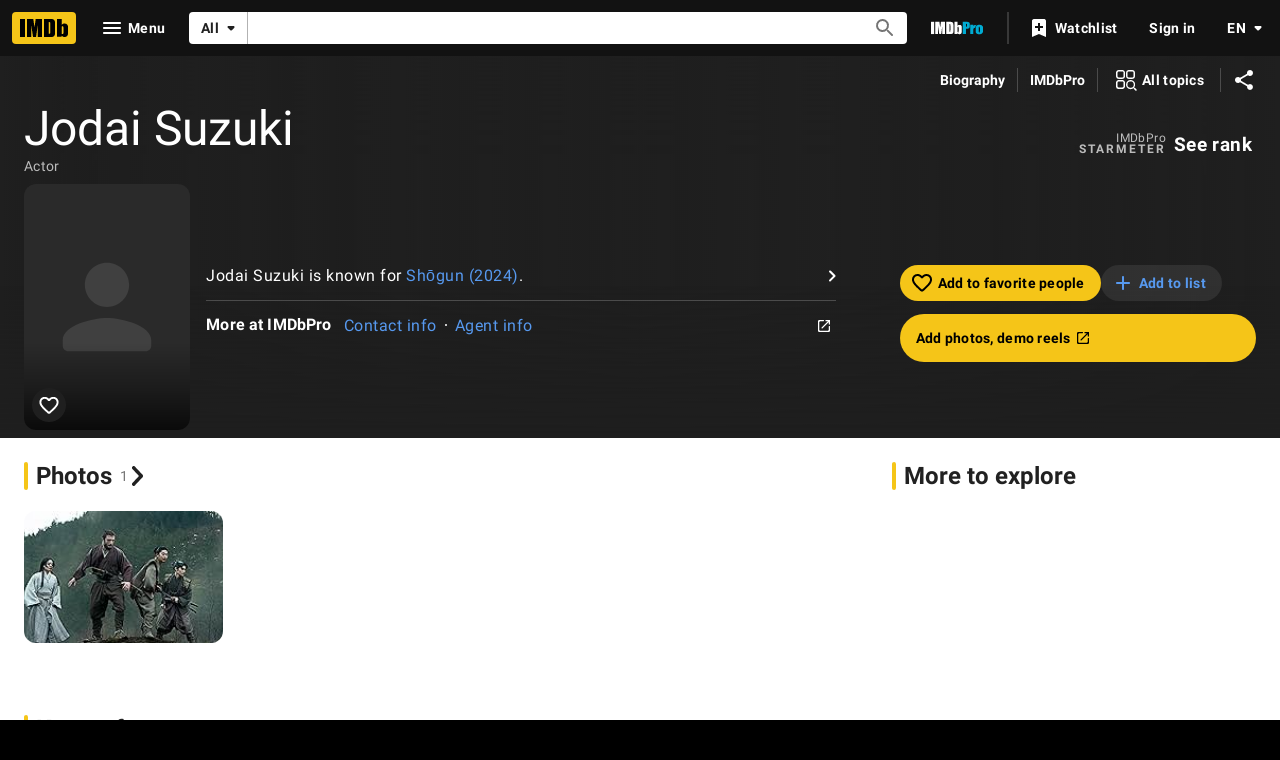

--- FILE ---
content_type: text/html; charset=UTF-8
request_url: https://www.imdb.com/name/nm15852070
body_size: 2210
content:
<!DOCTYPE html>
<html lang="en">
<head>
    <meta charset="utf-8">
    <meta name="viewport" content="width=device-width, initial-scale=1">
    <title></title>
    <style>
        body {
            font-family: "Arial";
        }
    </style>
    <script type="text/javascript">
    window.awsWafCookieDomainList = [];
    window.gokuProps = {
"key":"AQIDAHjcYu/GjX+QlghicBgQ/7bFaQZ+m5FKCMDnO+vTbNg96AEjXDd5GG2UH21aRSEdOOwEAAAAfjB8BgkqhkiG9w0BBwagbzBtAgEAMGgGCSqGSIb3DQEHATAeBglghkgBZQMEAS4wEQQMJRvj6KHN1SZDyy/bAgEQgDuB43sNIUY3n1BtkX7MJggT1sT3DunwpTm7Vis+NY8Ug+2LuSOB5YQEK8OE4REU0M09ckOEhHSpn/2kHw==",
          "iv":"D5491gE1VwAABjo1",
          "context":"A0JEfXr/CTSfVQBr81pt/bYXbQjpsUjlBGR484RWPI03QMp4CssNcO0++uTY0Xrqr8k8kDwErVOKAUokh8ornX5Lm8ER4yKyHGp2Uw/L2x0MAFyMN0X1Y3SBA6rnk3Kc4K+GgzMHZ0OLWyjbe+JahzUWFbv6f0tw97CXmJwAItVqJ6K8wYEYZF7ZhRRM58CPh6GkWAbUg7SnY4OE7ppcfJq4Epn3kTciqlbiDs2RSTR7YPNRe6lLrLe2IFet5M/SXbuF1wESTck+nrp6gQ6VByDyy5/NXe2gCTw1BEMK95j7X6Tjj0KiaqwIeUtyPX5+n6j1DrRmCROz/380ekvdvcuJANrEmD0toiKUoD7suwj1Mu4mTmqlWVu2K57W0madMk4Be4x3DUOBFdEevpXuNueCZ4w0V9RPF+7BwAcGdyuYy8SkZJvW+w23ABZXxW9ZQ6vdIslqrUeydQMwx696MFkhRrvnW9zkh+Y0Zgtxl/19yx/xsiIUqI+8ys7Rf3BKP8sVT/KK3e7TjlfSthEl4Cfhn9JrozaZRF2MlxChhLNeDp8+R9a6R3Wuyecqc51o9VEwP8/LtBDk+PivhYRugriaEweouf+c2aymtKqrzITCPvhQSRKT5xowwE15Wcm+FmqqOZgtZZsb5gCjmbwx5HkDS9IL0nqh3eZow7kEDh/243FUWZKOaZSsniCX9VOrYsNHddZRZsOInYPU15/r2KLREo+KHZKLpboXoz6Dw2w7JUuB4Qf+EA=="
};
    </script>
    <script src="https://1c5c1ecf7303.a481e94e.us-east-2.token.awswaf.com/1c5c1ecf7303/e231f0619a5e/0319a8d4ae69/challenge.js"></script>
</head>
<body>
    <div id="challenge-container"></div>
    <script type="text/javascript">
        AwsWafIntegration.saveReferrer();
        AwsWafIntegration.checkForceRefresh().then((forceRefresh) => {
            if (forceRefresh) {
                AwsWafIntegration.forceRefreshToken().then(() => {
                    window.location.reload(true);
                });
            } else {
                AwsWafIntegration.getToken().then(() => {
                    window.location.reload(true);
                });
            }
        });
    </script>
    <noscript>
        <h1>JavaScript is disabled</h1>
        In order to continue, we need to verify that you're not a robot.
        This requires JavaScript. Enable JavaScript and then reload the page.
    </noscript>
</body>
</html>